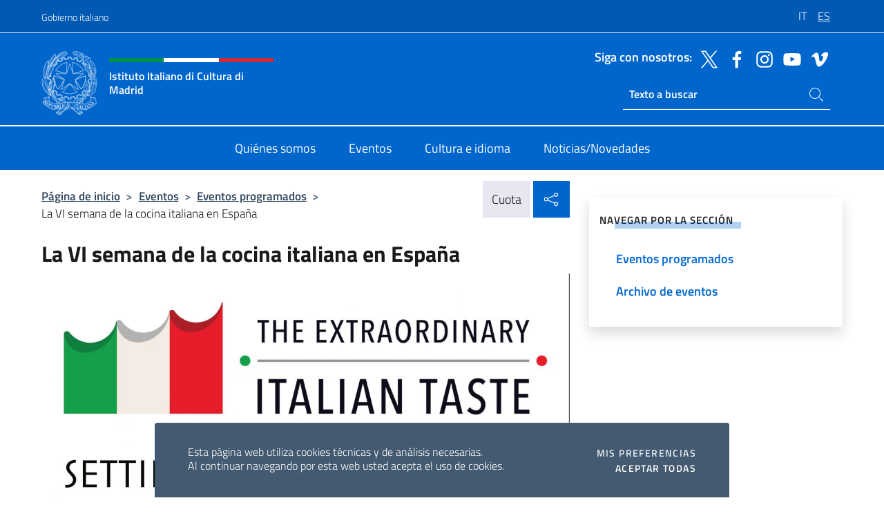

--- FILE ---
content_type: text/html; charset=UTF-8
request_url: https://iicmadrid.esteri.it/es/gli_eventi/calendario/la-vi-settimana-della-cucina-italiana-2/
body_size: 14558
content:
<!DOCTYPE html>
<html lang="es-ES">
<head>
	<meta charset="UTF-8">
	<meta name="viewport" content="width=device-width, initial-scale=1, shrink-to-fit=no">
	<meta name="author" content="Ministero degli Affari Esteri e della Cooperazione Internazionale">
	<link rel="profile" href="https://gmpg.org/xfn/11">

	<title>La VI semana de la cocina italiana en España &#8211; Istituto Italiano di Cultura di Madrid</title>
<meta name='robots' content='max-image-preview:large' />
	<style>img:is([sizes="auto" i], [sizes^="auto," i]) { contain-intrinsic-size: 3000px 1500px }</style>
	<link rel="alternate" hreflang="it" href="https://iicmadrid.esteri.it/it/gli_eventi/calendario/la-vi-settimana-della-cucina-italiana/" />
<link rel="alternate" hreflang="es" href="https://iicmadrid.esteri.it/es/gli_eventi/calendario/la-vi-settimana-della-cucina-italiana-2/" />
<link rel="alternate" hreflang="x-default" href="https://iicmadrid.esteri.it/it/gli_eventi/calendario/la-vi-settimana-della-cucina-italiana/" />
<link rel="alternate" type="application/rss+xml" title="Istituto Italiano di Cultura di Madrid &raquo; Feed" href="https://iicmadrid.esteri.it/es/feed/" />
<link rel="alternate" type="application/rss+xml" title="Istituto Italiano di Cultura di Madrid &raquo; Feed de los comentarios" href="https://iicmadrid.esteri.it/es/comments/feed/" />
<link rel='stylesheet' id='iwy-booking-event-css' href='https://iicmadrid.esteri.it/wp-content/plugins/iwy-booking-events/public/css/iwy-booking-event-public.min.css?ver=1.7.0' media='all' />
<link rel='stylesheet' id='iwy-search-autocomplete-css' href='https://iicmadrid.esteri.it/wp-content/plugins/iwy-search-autocomplete/public/css/iwy-search-autocomplete-public.min.css?ver=1.0.0' media='all' />
<link rel='stylesheet' id='bootstrap-italia-css-css' href='https://iicmadrid.esteri.it/wp-content/themes/sedi/assets/css/bootstrap-italia.min.css?ver=2.5.0' media='all' />
<link rel='stylesheet' id='custom-style-css' href='https://iicmadrid.esteri.it/wp-content/themes/sedi/assets/css/custom.min.css?ver=2.5.0' media='all' />
<script id="wpml-cookie-js-extra">
var wpml_cookies = {"wp-wpml_current_language":{"value":"es","expires":1,"path":"\/"}};
var wpml_cookies = {"wp-wpml_current_language":{"value":"es","expires":1,"path":"\/"}};
</script>
<script defer src="https://iicmadrid.esteri.it/wp-content/plugins/sitepress-multilingual-cms/res/js/cookies/language-cookie.js?ver=486900" id="wpml-cookie-js" defer data-wp-strategy="defer"></script>
<script defer src="https://iicmadrid.esteri.it/wp-includes/js/jquery/jquery.min.js?ver=3.7.1" id="jquery-core-js"></script>
<link rel="https://api.w.org/" href="https://iicmadrid.esteri.it/es/wp-json/" /><link rel="EditURI" type="application/rsd+xml" title="RSD" href="https://iicmadrid.esteri.it/xmlrpc.php?rsd" />

<link rel="canonical" href="https://iicmadrid.esteri.it/es/gli_eventi/calendario/la-vi-settimana-della-cucina-italiana-2/" />
<link rel='shortlink' href='https://iicmadrid.esteri.it/es/?p=1946' />
<link rel="alternate" title="oEmbed (JSON)" type="application/json+oembed" href="https://iicmadrid.esteri.it/es/wp-json/oembed/1.0/embed?url=https%3A%2F%2Fiicmadrid.esteri.it%2Fes%2Fgli_eventi%2Fcalendario%2Fla-vi-settimana-della-cucina-italiana-2%2F" />
<link rel="alternate" title="oEmbed (XML)" type="text/xml+oembed" href="https://iicmadrid.esteri.it/es/wp-json/oembed/1.0/embed?url=https%3A%2F%2Fiicmadrid.esteri.it%2Fes%2Fgli_eventi%2Fcalendario%2Fla-vi-settimana-della-cucina-italiana-2%2F&#038;format=xml" />
<meta name="generator" content="WPML ver:4.8.6 stt:27,2;" />
        <!-- Matomo -->
<script type="text/javascript">
  var _paq = window._paq = window._paq || [];
  /* tracker methods like "setCustomDimension" should be called before "trackPageView" */
  _paq.push(['trackPageView']);
  _paq.push(['enableLinkTracking']);
  (function() {
    var u="https://ingestion.webanalytics.italia.it/";
    _paq.push(['setTrackerUrl', u+'matomo.php']);
    _paq.push(['setSiteId', '40395']);
    var d=document, g=d.createElement('script'), s=d.getElementsByTagName('script')[0];
    g.type='text/javascript'; g.async=true; g.src=u+'matomo.js'; s.parentNode.insertBefore(g,s);
  })();
</script>
<!-- End Matomo Code -->

	<meta property="og:title" content="La VI semana de la cocina italiana en España"><meta property="og:type" content="article"><meta property="og:url" content="https://iicmadrid.esteri.it/es/gli_eventi/calendario/la-vi-settimana-della-cucina-italiana-2/"><meta property="og:image" content="https://iicmadrid.esteri.it/wp-content/uploads/2021/11/ita-banner_big_2021.jpg"><meta property="og:description" content="Formación, promoción, degustaciones, protección, tecnología, debates: estos son los ingredientes de la VI Semana de la Cocina Italiana en España, prevista del 22 al 28 de noviembre, y del variado menú de iniciativas que involucrarán a todos los actores del Sistema Italiano. (Embajada, Consulado General en Barcelona, Institutos Italianos de Cultura, Oficina del ICE, Oficina [&hellip;]"><link rel="icon" href="https://iicmadrid.esteri.it/wp-content/uploads/2022/07/cropped-cropped-ministero_affari_esteri_logo.png" sizes="32x32" />
<link rel="icon" href="https://iicmadrid.esteri.it/wp-content/uploads/2022/07/cropped-cropped-ministero_affari_esteri_logo.png" sizes="192x192" />
<link rel="apple-touch-icon" href="https://iicmadrid.esteri.it/wp-content/uploads/2022/07/cropped-cropped-ministero_affari_esteri_logo.png" />
<meta name="msapplication-TileImage" content="https://iicmadrid.esteri.it/wp-content/uploads/2022/07/cropped-cropped-ministero_affari_esteri_logo.png" />
</head>

<body class="wp-singular eventi-template-default single single-eventi postid-1946 wp-custom-logo wp-theme-sedi">

 <!-- Cookiebar -->
 <div class="cookiebar">
    <p>Esta página web utiliza cookies técnicas y de análisis necesarias. <br>Al continuar navegando por esta web usted acepta el uso de cookies.</p>
    <div class="cookiebar-buttons">
        <button id="pref-modal" class="cookiebar-btn" data-bs-toggle="modal" data-bs-target="#modalcookie">Mis preferencias<span class="visually-hidden"> cookies</span></button>
        <button data-bs-accept="cookiebar" class="cookiebar-btn cookiebar-confirm">Aceptar todas<span class="visually-hidden">  i cookies</span></button>
    </div>
</div>

<div id="page" class="site">
	<!-- Skiplinks -->
	<div class="skiplinks">
    	<a class="visually-hidden visually-hidden-focusable" href="#primary">Saltar al contenido</a>
  	</div>
	
	<!-- Header del sito -->
	<header id="masthead" class="site-header it-header-wrapper it-header-sticky" data-bs-toggle="sticky" data-bs-position-type="fixed" data-bs-sticky-class-name="is-sticky" data-bs-target="#header-nav-wrapper">

	    <!-- Top bar del sito -->
		<div class="it-header-slim-wrapper thead-dark">
          <div class="container">
            <div class="row">
              <div class="col-12">
                <div class="it-header-slim-wrapper-content ps-0">
                  <a class="d-lg-block navbar-brand" href="https://www.governo.it/">Gobierno italiano</a>
                  <div class="it-header-slim-right-zone"> 
                        <div class="row">
                          <div class="col-12">
                            <div class="link-list-wrapper">
                              <ul id="top-menu" class="link-list lang-menu list-inline"><li id="menu-item-wpml-ls-15-it" class="menu-item wpml-ls-slot-15 wpml-ls-item wpml-ls-item-it wpml-ls-menu-item wpml-ls-first-item menu-item-type-wpml_ls_menu_item menu-item-object-wpml_ls_menu_item menu-item-wpml-ls-15-it"><a href="https://iicmadrid.esteri.it/it/gli_eventi/calendario/la-vi-settimana-della-cucina-italiana/" title="Cambiar a IT" aria-label="Cambiar a IT" role="menuitem"><span class="text-white"><span class="wpml-ls-display">IT</span></span></a></li>
<li id="menu-item-wpml-ls-15-es" class="menu-item wpml-ls-slot-15 wpml-ls-item wpml-ls-item-es wpml-ls-current-language wpml-ls-menu-item wpml-ls-last-item menu-item-type-wpml_ls_menu_item menu-item-object-wpml_ls_menu_item menu-item-wpml-ls-15-es"><a href="https://iicmadrid.esteri.it/es/gli_eventi/calendario/la-vi-settimana-della-cucina-italiana-2/" role="menuitem"><span class="text-white"><span class="wpml-ls-display">ES</span></span></a></li>
</ul>                              <!-- <ul class="link-list list-inline lang-menu">
                                <li class="list-inline-item">
                                  <a class="list-item text-white active" href="#"><span class="text-white">ITA</span></a>
                                </li>
                                <li class="list-inline-item">
                                  <a class="list-item text-white" href="#"><span class="text-white">ENG</span></a>
                                </li>
                                <li class="list-inline-item">
                                  <a class="list-item text-white" href="#"><span class="text-white">ARA</span></a>
                                </li>
                              </ul> -->
                            </div>
                          </div>
                        </div>        
                  </div>
                </div>
              </div>
            </div>
          </div>
        </div>
	
	<!-- Contenitore logo, cerca, social e menù -->
	<section class="it-nav-wrapper">
  <h2 class="visually-hidden">Encabezado del sitio web, redes sociales y menú</h2>
		<div class="site-branding it-header-center-wrapper">
		
		<!-- Bandiera italiana o riga total white -->
		<div class="flag_container clearfix">
            <div class="white clearfix"></div>
            <div class="white clearfix"></div>
            <div class="white clearfix"></div>
        </div>

		<!-- Container elemnti -->
		<div class="container">
              <div class="row">
                <div class="col-12">
                  <div class="it-header-center-content-wrapper ps-0">
                    <div class="it-brand-wrapper">
					<a href="https://iicmadrid.esteri.it/es/" rel="home">
              <picture>
                <source type="image/webp" srcset="https://iicmadrid.esteri.it/wp-content/themes/sedi/assets/img/logo-mae-2x.webp 2x, https://iicmadrid.esteri.it/wp-content/themes/sedi/assets/img/logo-mae.webp 1x">
                <source type="image/png" srcset="https://iicmadrid.esteri.it/wp-content/themes/sedi/assets/img/logo-mae.png">
                <img class="logo-img" width="82" height="94" src="https://iicmadrid.esteri.it/wp-content/themes/sedi/assets/img/logo-mae.png" alt="Logo Istituto Italiano di Cultura di Madrid">
              </picture>
                <div class="it-brand-text ps-3 w-75">
                  <div class="flag_container clearfix logo-flag">
                    <div class="green clearfix"></div>
                    <div class="white clearfix"></div>
                    <div class="red clearfix"></div>
                  </div>
                                        <p class="no_toc title-site">Istituto Italiano di Cultura di Madrid</p>
                                        <p class="site-description visually-hidden">Sito ufficiale dell&#039;Istituto Italiano di cultura di Madrid</p>
                                            </div>
                      </a>
                    </div>
                    <div class="it-right-zone flex-column header-right-column">
                                            <section class="it-socials d-none d-md-flex hidden-md">
                        <p class="h6 title-social">Siga con nosotros:</p>
                        <ul>
                                                    <li>
                            <a aria-label="Ir al canal twitter" href="https://twitter.com/iicmadrid" target="_blank" rel="noopener">
                            <img class="ico-head" src="https://iicmadrid.esteri.it/wp-content/themes/sedi/assets/img/social-header/twitter-ico.svg" alt="Ir al canal twitter"/></a>
                          </li>
                                                    <li>
                            <a aria-label="Ir al canal facebook" href="https://www.facebook.com/IstitutoItalianoDiCulturaDiMadrid" target="_blank" rel="noopener">
                            <img class="ico-head" src="https://iicmadrid.esteri.it/wp-content/themes/sedi/assets/img/social-header/facebook-ico.svg" alt="Ir al canal facebook"/></a>
                          </li>
                                                    <li>
                            <a aria-label="Ir al canal instagram" href="https://www.instagram.com/iicmadrid/" target="_blank" rel="noopener">
                            <img class="ico-head" src="https://iicmadrid.esteri.it/wp-content/themes/sedi/assets/img/social-header/instagram-ico.svg" alt="Ir al canal instagram"/></a>
                          </li>
                                                    <li>
                            <a aria-label="Ir al canal youtube" href="https://www.youtube.com/channel/UCH_ycIlXYRNNVK4szpG6KxQ" target="_blank" rel="noopener">
                            <img class="ico-head" src="https://iicmadrid.esteri.it/wp-content/themes/sedi/assets/img/social-header/youtube-ico.svg" alt="Ir al canal youtube"/></a>
                          </li>
                                                    <li>
                            <a aria-label="Ir al canal vimeo" href="https://vimeo.com/user124315413" target="_blank" rel="noopener">
                            <img class="ico-head" src="https://iicmadrid.esteri.it/wp-content/themes/sedi/assets/img/social-header/vimeo-ico.svg" alt="Ir al canal vimeo"/></a>
                          </li>
                                                  </ul>
                      </section>
                                            <section role="search" class="mt-auto it-search-wrapper">
		<h2 class="visually-hidden">Ricerca sito live</h2>
			<div class="form-group search-head" id="box-live-search">
				<label for="search-live" class="visually-hidden">Buscar en el sitio</label>
				<input id="search-live" type="search" class="autocomplete text-white" placeholder="Texto a buscar" name="autocomplete">
				<span class="autocomplete-icon" aria-hidden="true">
					<svg class="icon icon-sm icon-white"><use xlink:href="https://iicmadrid.esteri.it/wp-content/themes/sedi/assets/svg/sprites.svg#it-search"></use></svg>
				</span>
				
				<ul class="autocomplete-search search-overlay" id="wrapper-lis-search">
				
					<li><a id="default-text" href="#">
						<span class="autocomplete-search-text">
							digita...</span>
						</a>
					</li>
					
				</ul>
			</div>        
			</section>                     
                    </div>
                  </div>
                </div>
              </div>
            </div>
		</div><!-- .site-branding -->
	
	<!-- Contenitore della navigazione -->
	<div id="header-nav-wrapper" class="it-header-navbar-wrapper">
		<div class="container">
			<div class="row">
				<div class="col-12">
					<nav id="site-navigation" class="main-navigation navbar navbar-expand-lg theme-dark-mobile">
					  <button class="custom-navbar-toggler" type="button" aria-controls="navbarNavQ" aria-expanded="false" aria-label="Mostra/Nascondi la navigazione" data-bs-toggle="navbarcollapsible" data-bs-target="#navbarNavQ">
                  <svg class="icon icon-light icon-sm"><use xlink:href="https://iicmadrid.esteri.it/wp-content/themes/sedi/assets/svg/sprites.svg#it-burger"></use></svg>
            </button>
						<div class="navbar-collapsable" id="navbarNavQ">
							<div class="overlay"></div>
							<div class="close-div bg-transparent">
								<button class="btn close-menu" type="button">
								<svg class="icon icon-lg icon-white">
                  <use xlink:href="https://iicmadrid.esteri.it/wp-content/themes/sedi/assets/svg/sprites.svg#it-close"></use>
                </svg>
								<span class="visually-hidden">Cerca</span>
								</button>
							</div>
							<div class="menu-wrapper">
								<div class="logo-menu-mobile border-bottom p-4">
                  <div class="col-sm-8 pb-2">   
                  <span class="text-white h4">Menu</span>
                          </div>
								</div>
								<ul id="primary-menu" class="navbar-nav mx-auto"><li id="nav-menu-item-28" class="nav-item dropdown megamenu  menu-item-even menu-item-depth-0 menu-item menu-item-type-post_type menu-item-object-page"><a href="https://iicmadrid.esteri.it/es/chi-siamo/" class="nav-link main-menu-link list-item"><span>Quiénes somos</span></a><li id="nav-menu-item-27" class="nav-item dropdown megamenu  menu-item-even menu-item-depth-0 menu-item menu-item-type-post_type menu-item-object-page"><a href="https://iicmadrid.esteri.it/es/gli_eventi/" class="nav-link main-menu-link list-item"><span>Eventos</span></a><li id="nav-menu-item-26" class="nav-item dropdown megamenu  menu-item-even menu-item-depth-0 menu-item menu-item-type-post_type menu-item-object-page"><a href="https://iicmadrid.esteri.it/es/lingua-e-cultura/" class="nav-link main-menu-link list-item"><span>Cultura e idioma</span></a><li id="nav-menu-item-25" class="nav-item dropdown megamenu  menu-item-even menu-item-depth-0 menu-item menu-item-type-post_type menu-item-object-page"><a href="https://iicmadrid.esteri.it/es/news/" class="nav-link main-menu-link list-item"><span>Noticias/Novedades</span></a></ul>                  <!-- Form ricerca mobile -->
								<div class="form-group mobile-search mt-2 p-2">
									<form role="search" method="get" action="https://iicmadrid.esteri.it/es/">
										<input id="ricerca-mobile" name="s" type="search" placeholder="Buscar en el sitio">
											
											<button type="submit" class="autocomplete-icon icon-search-submit-mobile" aria-hidden="true">
												<svg class="icon icon-sm icon-primary"><use xlink:href="https://iicmadrid.esteri.it/wp-content/themes/sedi/assets/svg/sprites.svg#it-search"></use></svg>
                        <span class="d-none">Buscar en el sitio</span>
											</button>
										<label for="ricerca-mobile" class="visually-hidden">Buscar en el sitio</label>
									</form>
								</div>
							</div><!-- .menu-wrapper -->
						</div><!-- .navbar-collapsable -->
					</nav><!-- #site-navigation -->
				</div>
			</div>
		</div>
	</div><!-- .it-header-navbar-wrapper -->
 </section>
</header><!-- #masthead -->
	<main id="primary" class="site-main container mt-3">
			<div class="row">
				<div class="col-lg-8">
					<!-- Breadcrumbs e social sharing -->
					<div class="row">
						<div class="col-lg-8">
							<nav class="breadcrumb-container" aria-label="breadcrumb"><ol class="breadcrumb"><li class="breadcrumb-item"><a href="https://iicmadrid.esteri.it/es/">Página de inicio</a><span class="separator">&gt;</span></li><li class="breadcrumb-item"><li class="breadcrumb-item">
                            <a href="https://iicmadrid.esteri.it/es/gli_eventi/">Eventos</a></li><li class="breadcrumb-item"><span class="separator">&gt;</span></li><li class="breadcrumb-item">
                            <a href="https://iicmadrid.esteri.it/es/gli_eventi/calendario/">Eventos programados</a></li><li class="breadcrumb-item"><span class="separator">&gt;</span></li><li class="breadcrumb-item active" aria-current="page">La VI semana de la cocina italiana en España</li></ol></nav>						</div>
						<div class="col-lg-4">
							
    <!-- Share button -->
    <div class="share_buttons reveal-content clearfix">
        <div class="share_buttons_container float-start clearfix pe-2">
            <a href="https://www.facebook.com/sharer/sharer.php?u=https://iicmadrid.esteri.it/es/la-vi-settimana-della-cucina-italiana-2/" title="Compartir en Facebook">
                <svg class="icon icon-lg icon-padded bg-primary icon-white">
                    <use xlink:href="https://iicmadrid.esteri.it/wp-content/themes/sedi/assets/svg/sprites.svg#it-facebook"></use>
                </svg>
                <span class="visually-hidden">Compartir en Facebook</span>
            </a>
            <a href="https://twitter.com/intent/tweet?url=https://iicmadrid.esteri.it/es/la-vi-settimana-della-cucina-italiana-2/" title="Compartir en Twitter">
                <svg class="icon icon-lg icon-padded bg-primary icon-white">
                    <use xlink:href="https://iicmadrid.esteri.it/wp-content/themes/sedi/assets/svg/sprites.svg#it-twitter"></use>
                </svg>
                <span class="visually-hidden">Compartir en Twitter</span>
            </a>
            <a href="https://api.whatsapp.com/send?text=https://iicmadrid.esteri.it/es/la-vi-settimana-della-cucina-italiana-2/" data-action="share/whatsapp/share" title="Compartir en Whatsapp">
                <svg class="icon icon-lg icon-padded bg-primary icon-white">
                    <use xlink:href="https://iicmadrid.esteri.it/wp-content/themes/sedi/assets/svg/sprites.svg#it-whatsapp"></use>
                </svg>
                <span class="visually-hidden">Compartir en Whatsapp</span>
            </a>
        </div>
        <!-- /share_buttons_container -->
        <span class="bg-light share-span">Cuota</span>
            <a href="#" onclick="return false" title="Compartir en Redes Sociales" class="share_buttons_trigger reveal-trigger">
                <svg class="icon icon-lg icon-padded bg-primary icon-white align-middle">
                  <use xlink:href="https://iicmadrid.esteri.it/wp-content/themes/sedi/assets/svg/sprites.svg#it-share"></use>
                </svg>
                <span class="visually-hidden">Compartir en Redes Sociales</span>
            </a>
    </div>						</div>
					</div>
		
<article id="post-1946" class="post-1946 eventi type-eventi status-publish has-post-thumbnail hentry">
	
	<header class="entry-header">
		<h1 class="entry-title h3">La VI semana de la cocina italiana en España</h1>	</header><!-- .entry-header -->

		    <figure>
            <img width="1139" height="805" src="https://iicmadrid.esteri.it/wp-content/uploads/2021/11/ita-banner_big_2021.jpg" srcset="https://iicmadrid.esteri.it/wp-content/uploads/2021/11/ita-banner_big_2021.jpg 1139w, https://iicmadrid.esteri.it/wp-content/uploads/2021/11/ita-banner_big_2021-300x212.jpg 300w, https://iicmadrid.esteri.it/wp-content/uploads/2021/11/ita-banner_big_2021-1024x724.jpg 1024w, https://iicmadrid.esteri.it/wp-content/uploads/2021/11/ita-banner_big_2021-768x543.jpg 768w" sizes="(max-width: 1139px) 100vw, 1139px" class="img-fluid" alt="ita-banner_big_2021"/>
                <figcaption class="figure-caption visually-hidden"></figcaption>
        </figure>

		
		<div class="entry-meta">
					<ul class="list-inline">
			 
            <li class="list-inline-item">
				<svg class="icon icon-primary icon-sm">
					<use xlink:href="https://iicmadrid.esteri.it/wp-content/themes/sedi/assets/svg/sprites.svg#it-calendar"></use>
				</svg>
				<small><b>Fecha del evento:</b> Desde el noviembre 22 2021, 01:00 Hacia noviembre 28 2021, 01:00 (Hora local)</small>
			</li>
									 
            <li class="list-inline-item">
				<svg class="icon icon-primary icon-sm">
					<use xlink:href="https://iicmadrid.esteri.it/wp-content/themes/sedi/assets/svg/sprites.svg#it-info-circle "></use>
				</svg>
				<small><b>Por una cuota:</b> No</small>
			</li>
			        </ul>
				</div><!-- .entry-meta -->

	<div class="entry-content">
		<p style="text-align: justify;">Formación, promoción, degustaciones, protección, tecnología, debates: estos son los ingredientes de la VI Semana de la Cocina Italiana en España, prevista del 22 al 28 de noviembre, y del variado menú de iniciativas que involucrarán a todos los actores del Sistema Italiano. (<strong>Embajada, Consulado General en Barcelona, Institutos Italianos de Cultura, Oficina del ICE, Oficina del ENIT, Cámara de Comercio e Industria para España, Consulados Honorarios, Escuelas</strong>). Todo bajo la coordinación de la <strong>Embajada de Italia en Madrid</strong>, cuyo embajador, <strong>Riccardo Guariglia</strong>, considera que: “Esta semana de la Cocina es una oportunidad extraordinaria para proponer de forma sinérgica lo mejor de nuestras tradiciones culinarias, que se traducen en la plena apreciación de la dieta mediterránea, de la que Italia y España son entre los países de referencia.”</p>
<ul>
<li style="text-align: justify;"><strong>“Tutti i Piatti dei Presidenti” en el IIC di Madrid</strong></li>
</ul>
<p style="text-align: justify;">A pocos días de concluirse la histórica visita de Estado a España del <strong>Presidente de la República Italian</strong>a <strong>Sergio Mattarella</strong>, el <strong>martes 23 (19:00)</strong> la periodista <strong>Lorenza Scalisi</strong> presentará en el <strong>IIC Madrid</strong> el libro «Tutti i piatti dei Presidenti» (<em>Todos los platos de los presidentes</em>), descubriendo los secretos culinarios del Quirinal: un maravilloso viaje ilustrado, con fotografías de Chiara Cadeddu, que comentará para la ocasión junto con el <strong>Embajador Guariglia</strong>, ya Jefe de Ceremonial de la República Italiana. El evento, al que se puede asistir por invitación y seguir en <em>streaming</em> en los canales de <a href="https://www.facebook.com/IstitutoItalianoDiCulturaDiMadrid"><strong>Facebook</strong></a> <strong>(español)</strong> y <strong><a href="https://www.youtube.com/channel/UCH_ycIlXYRNNVK4szpG6KxQ">YouTube</a> (italiano)</strong> del <strong>IIC Madrid</strong>, será moderado por la directora <strong>Marialuisa Pappalardo</strong>. A continuación, se ofrecerá una degustación basada en el menú preparado el 12 de mayo de 2005 con motivo del almuerzo en honor del Rey de España y el Presidente de la República Portuguesa en Italia para una Cumbre COTEC ofrecido por el entonces Jefe de Estado Carlo Azeglio Ciampi. (Cabe mencionar que la semana pasada se celebró la última cumbre en Málaga).</p>
<ul>
<li style="text-align: justify;"><strong>La llegada de los <em>Ambasciatori del Gusto</em> Nino Mosca e Gioacchino Sensale y la colaboración con IES Hotel Escuela de Madrid</strong></li>
</ul>
<p style="text-align: justify;">A partir del lunes, los chefs Nino Mosca y Gioacchino Sensale, miembros de la Associazione Ambasciatori del Gusto, también estarán en la capital española, trabajando en el IES Hotel Escuela organizando una clase magistral para unos 80 alumnos, a los que luego se les pedirá que colaboren en la organización de un desayuno de gala el miércoles 24 en la misma escuela. La iniciativa responde plenamente a la filosofía de &#8216;<strong>ITmakES</strong>&#8216; (Italy and Spain making together) en su declinación &#8216;food &amp; wine&#8217;.</p>
<ul>
<li style="text-align: justify;"><strong>Entrega del Premio Gran Cinve</strong></li>
</ul>
<p style="text-align: justify;">En la misma ocasión, la asociación española CINVE, especializada en la organización de concursos internacionales de vinos, licores, vermuts y vinagres, otorgará el máximo galardón (el Gran Cinve) a un aceite de oliva virgen extra italiano. Es precisamente con Italia con la que CINVE pretende establecer una relación de trabajo más estrecha.</p>
<ul>
<li style="text-align: justify;"><strong>El lanzamiento del concurso “ITmakES food&amp;wine”</strong></li>
</ul>
<p style="text-align: justify;">La Embajada también pretende seguir tendiendo puentes entre España e Italia, especialmente entr  jóvenes españoles y centros de excelencia italianos, siguiendo la estela de la fructífera colaboración con la escuela internacional de cocina italiana Alma, con sede en Colorno, a través del lanzamiento de un nuevo concurso.</p>
<ul>
<li style="text-align: justify;"><strong>La masterclass de ENIT en colaboración con CCIS</strong></li>
</ul>
<p style="text-align: justify;">El martes 23 se celebrará otra masterclass en la <strong>Cámara de Comercio e Industria de Madrid</strong>, en colaboración con la Oficina <strong>ENIT</strong>: en esta ocasión, el chef Marco Bozzolini elaborará un <em>risotto con gorgonzola, </em>peras al vino tinto y polvo de<em> guanciale. </em>Acompañará la masterclass el periodista y crítico gastronómico Alberto Luchini, que ilustrará el vínculo que une los productos auténticos y los territorios de origen. El evento se desarrolla en modalidad mixta, presencial y online, y se dirige a dos tipologías de público: periodistas y blogueros a partir de las 17.30 horas; a continuación los operadores turísticos. A los participantes invitados (tanto presencial como online) se entregará un pack con productos italianos utilizados para elaborar la receta, además del material de promoción turística.</p>
<ul>
<li><strong>La degustación en el Bar Thonet, antiguo “Bar Torino” de Barcellona</strong></li>
</ul>
<p style="text-align: justify;">Asimismo, el miércoles 24 de noviembre, el Bar Thonet de Barcelona (el antiguo «Bar Torino» fundado en 1902, que pasó a ser conocido popularmente como «El Petit Torino» o «El Primer Torino») acogerá una degustación de Vermut, Negroni y Americano con tapas italianas, organizada por el Consulado General en colaboración con el Grupo Campari.</p>
<ul>
<li style="text-align: justify;"> <strong>Las iniciativas con las escuelas italianas</strong></li>
</ul>
<p style="text-align: justify;">El 22 y 23 de noviembre, el chef Marco Bozzolini dará unas mini-masterclases en la «Eat School” de la CCIS a los niños de la <em>Scuola paritaria dell’infanzia di Madrid</em> para promocionar los valores de una correcta y sana alimentación.</p>
<p style="text-align: justify;">El 25 de noviembre, el día siguiente a la comida de gala, los chefs Nino Mosca y e Gioacchino Sensale intervendrán en el Aula Magna de la Scuola statale di Madrid con reflexiones sobre cultura, identidad, cocina y alimentación sana.  Sensale hablará de la relación entre biodiversidad y gastronomía italiana; Mosca sobre la importancia de la comida para cuidar de nuestro cuerpo y nuestras relaciones cotidianas.</p>
<ul>
<li><strong>El webinar en colaboración con EUIPO</strong></li>
</ul>
<p style="text-align: justify;">El jueves 25 de noviembre a las 17:00 horas, el <strong>Consulado General en Barcelona</strong>, en colaboración con la Embajada, el Consulado Honorario en Alicante y la EUIPO (Oficina de Propiedad Intelectual de la Unión Europea), organizará un webinar titulado «La protección de las indicaciones geográficas y de producto entre Italia y España», con el objetivo de profundizar en un tema de fundamental importancia para el sector agroalimentario de ambos países.</p>
<p style="text-align: justify;">Para inscribirse en el evento:</p>
<p style="text-align: justify;"><a href="https://us02web.zoom.us/webinar/register/WN_DKMmsl6sRISzLxDR-h9NDg">https://us02web.zoom.us/webinar/register/WN_DKMmsl6sRISzLxDR-h9NDg</a></p>
<p style="text-align: justify;"><a>   </a></p>
<ul>
<li style="text-align: justify;"><strong>Las iniciativas con restaurantes de cocina italiana en España por parte de ICE y de las dos Camere di Commercio</strong></li>
</ul>
<p style="text-align: justify;"> En muchas iniciativas participarán los numerosos restaurantes de cocina italiana de toda España.</p>
<p style="text-align: justify;">La Oficina de la <strong>Comisión de Comercio de Italia (ICE)</strong> pone en marcha una amplia y capilar acción de promoción de la excelencia gastronómica italiana, del 22 de noviembre al 23 de diciembre, a través de 17 restaurantes pertenecientes a la red de la Asociación Española de la Federación de Cocineros Italianos (FIC): a partir del 22 de noviembre, un plato especial dedicado a la tradición gastronómica italiana irá acompañado de un código QR, a través del cual se podrá acceder a una descripción de los productos, el territorio y el proyecto.</p>
<p style="text-align: justify;">También podrá ver las instrucciones para adquirir el «Kit Italian Good Pack» con los ingredientes necesarios para preparar el plato en casa. El kit también contiene otro código QR que enlaza con una receta en vídeo para su perfecta ejecución. Participan en la iniciativa 10 restaurantes de Madrid, 3 de Valencia, 1 de Granada, 1 de La Coruña, 1 de Pontevedra y 1 de Valladolid. Para más información, consulte la página de inicio de la iniciativa: <a href="https://italiaalamesa.es">https://italiaalamesa.es</a></p>
<p style="text-align: justify;">La <strong>Cámara de Comercio e Industria de Italia en Madrid</strong>, con la financiación del Ayuntamiento de Madrid, también ha puesto en marcha el proyecto «Sabor a Italia» con el objetivo de dar visibilidad a los establecimientos que hacen de la auténtica cocina italiana su punto fuerte (actualmente hay 26 restaurantes participantes). La página de referencia es: <a href="https://www.saboraitalia.es/">https://www.saboraitalia.es/</a></p>
<p style="text-align: justify;">La <strong>Cámara de</strong> <strong>Comercio Italiana en Barcelona</strong> organizará otra ruta gastronómica, del 22 de noviembre al 5 de diciembre, en la que participarán 21 restaurantes de la zona de Barcelona y uno de Girona, que propondrán un plato típico de la región con pasta artesanal de las Marcas (pasta al huevo, línea ecológica y granos antiguos). La región de Las Marcas, como se explica en el comunicado de prensa de la Cámara, es de hecho una zona cuyo clima favorece la producción de trigo de calidad. Para más información, consulte la página: <a>https://www.cameraitalianabarcelona.com/2021/11/vi-semana-de-la-cocina-italiana-en-el-mundo/</a></p>
<ul>
<li style="text-align: justify;"><strong>La promoción del <em>gorgonzola</em> por la oficina de ICE Madrid</strong></li>
</ul>
<p style="text-align: justify;">En noviembre culmina otra iniciativa de promoción en España financiada por la oficina del<strong> ICE en Madrid</strong> para el queso <em>Gorgonzola</em>, durante la cual se han presentado y se presentarán hasta final de mes a los consumidores españoles diversas recetas e información tanto del producto como de las zonas de producción, en colaboración con el portal Directo al Paladar. La <em>landing page</em> dedicada es:</p>
<p style="text-align: justify;"><a href="https://recetasgorgonzola.directoalpaladar.com">https://recetasgorgonzola.directoalpaladar.com</a></p>
<ul>
<li style="text-align: justify;"><strong>#Passioneitalia y mercado de la SIB</strong></li>
</ul>
<p style="text-align: justify;"><strong>Del viernes 26 al domingo 28</strong> de noviembre, la gran final de la Semana de la Cocina Italiana en España está asegurada en la capital española de la mano de la Cámara de Comercio e Industria para España y la <strong>Sociedad Italiana de Beneficencia (SIB)</strong>: la edición navideña de #Passioneitalia, un evento muy esperado y dirigido a los ciudadanos de Madrid, reunirá en el patio de la Scuola statale italiana di Madrid a los principales actores del sector que promueven la riqueza y variedad de la cocina italiana en España. El mercado será inaugurado por el <strong>Embajador Guariglia el sábado 27</strong>, tras la actuación del Coro de la Scuola statale di Madrid, que cantará el himno nacional.</p>
<p style="text-align: justify;"><strong>Más información y calendario completo:</strong></p>
<p style="text-align: justify;"><strong><a href="https://ambmadrid.esteri.it/ambasciata_madrid/es/ambasciata/news/dall_ambasciata/2021/11/la-vi-settimana-della-cucina-in.html">https://ambmadrid.esteri.it/ambasciata_madrid/es/ambasciata/news/dall_ambasciata/2021/11/la-vi-settimana-della-cucina-in.html</a></strong></p>
<p style="text-align: justify;">
	</div><!-- .entry-content -->

	<footer class="entry-footer">
			</footer><!-- .entry-footer -->
</article><!-- #post-1946 -->
			</div><!-- .col-lg-8 -->
			
<aside id="secondary" class="widget-area col-lg-4 ps-3 d-none d-lg-block d-xl-block affix-parent">
	<div class="sidebar-wrapper affix-top side-affix">
		<section id="iwy_widget_walker-3" class="widget widget_iwy_widget_walker">    <h4 class="h4 widget-title no-toc">Navegar por la sección</h4>        <div class="sidebar-linklist-wrapper side-scrool">
            <div class="link-list-wrapper">
              <ul class="link-list">
                                    <li data-order="0">
                      <a href="https://iicmadrid.esteri.it/es/gli_eventi/calendario/" class="list-item large medium right-icon " title="Eventos programados"><span>Eventos programados </span>
                                                </a>
                                            </li>   
                                    <li data-order="0">
                      <a href="https://iicmadrid.esteri.it/es/gli_eventi/archivio-eventi/" class="list-item large medium right-icon " title="Archivo de eventos"><span>Archivo de eventos </span>
                                                </a>
                                            </li>   
                              </ul>
            </div>
        </div>
        </section>	</div>
</aside><!-- #secondary -->
		   </div><!-- .row -->
	</main><!-- #main -->



		<!-- Bottom share nav -->
	<nav class="bottom-nav social-share">
      <ul>
        <li>
          <a href="https://www.facebook.com/sharer/sharer.php?u=https://iicmadrid.esteri.it/es/la-vi-settimana-della-cucina-italiana-2/" title="Compartir en Facebook">
            <svg class="icon icon-primary"><use xlink:href="https://iicmadrid.esteri.it/wp-content/themes/sedi/assets/svg/sprites.svg#it-facebook"></use></svg>
            <span class="bottom-nav-label text-primary">Facebook</span>
          </a>
        </li>
        <li>
          <a href="https://twitter.com/intent/tweet?url=https://iicmadrid.esteri.it/es/la-vi-settimana-della-cucina-italiana-2/" title="Compartir en Twitter">
            <svg class="icon icon-primary"><use xlink:href="https://iicmadrid.esteri.it/wp-content/themes/sedi/assets/svg/sprites.svg#it-twitter"></use></svg>
            <span class="bottom-nav-label text-primary">Twitter</span>
          </a>
        </li>
        <li>
          <a href="https://api.whatsapp.com/send?text=https://iicmadrid.esteri.it/es/la-vi-settimana-della-cucina-italiana-2/" title="Compartir en Whatsapp">
            <svg class="icon icon-primary"><use xlink:href="https://iicmadrid.esteri.it/wp-content/themes/sedi/assets/svg/sprites.svg#it-whatsapp"></use></svg>
            <span class="bottom-nav-label text-primary">Whatsapp</span>
          </a>
        </li>
      </ul>
    </nav>
		<footer id="footer" class="it-footer">
	<div class="it-footer-main">
          <div class="container">
			
		 <!-- Section footer logo e testo -->
		  <section>
              <div class="row clearfix">
                <div class="col-sm-12">
					<div class="row">
                  <div class="it-brand-wrapper col-sm-5 col-lg-4">
                    <a href="https://iicmadrid.esteri.it/es/">
					<picture>
						<source type="image/webp" srcset="https://iicmadrid.esteri.it/wp-content/themes/sedi/assets/img/logo-mae-2x.webp 2x, https://iicmadrid.esteri.it/wp-content/themes/sedi/assets/img/logo-mae.webp 1x">
						<source type="image/png" srcset="https://iicmadrid.esteri.it/wp-content/themes/sedi/assets/img/logo-mae.png">
						<img class="logo-img" width="82" height="94" src="https://iicmadrid.esteri.it/wp-content/themes/sedi/assets/img/logo-mae.png" alt="Logo Istituto Italiano di Cultura di Madrid">
					</picture>
                      <div class="it-brand-text ps-3 w-75">
					  	<div class="flag_container clearfix logo-flag">
                            <div class="green clearfix"></div>
                            <div class="white clearfix"></div>
                            <div class="red clearfix"></div>
                        </div>
                        <h2 class="no_toc footer-title">Istituto Italiano di Cultura di Madrid</h2>
                      </div>
                    </a>
                  </div>
				  				  <div class="col-sm-4 col-lg-3 logo-iic-container">
					<picture>
													<source type="image/webp" srcset="https://iicmadrid.esteri.it/wp-content/themes/sedi/assets/img/iic-logo-2x.webp 2x, https://iicmadrid.esteri.it/wp-content/themes/sedi/assets/img/iic-logo.webp 1x">
							<source type="image/png" srcset="https://iicmadrid.esteri.it/wp-content/themes/sedi/assets/img/iic-logo.png">
										  		<img loading="lazy" width="203" height="112" src="https://iicmadrid.esteri.it/wp-content/themes/sedi/assets/img/iic-logo.png" alt="Logo Istituto di Cultura"/>
					</picture>
				  </div>
				  				  </div>
                </div>
              </div>
			</section><!-- .section -->
				<!--Section widget  -->
				<section class="footer-widget">
				<h2 class="visually-hidden">Sezione footer</h2>
					<div class="row">
						<div class="col-lg-4 col-md-12 p-2">
							<section id="text-4" class="widget widget_text"><h3 class="h6 footer-title border-bottom">Contactos</h3>			<div class="textwidget"><p>Calle Mayor, 86</p>
<p>28013 Madrid</p>
<p>Tel:<a href="tel:0034915475205"> 0034. 91.547.52.05</a></p>
<p>E-mail: <a href="mailto:iicmadrid@esteri.it">iicmadrid@esteri.it</a></p>
<p><a title="Dirección y horarios" href="https://iicmadrid.esteri.it/es/chi-siamo/contatti/">Dirección y horarios</a></p>
</div>
		</section><section id="text-5" class="widget widget_text"><h3 class="h6 footer-title border-bottom">Suscríbase a nuestro boletín de noticias</h3>			<div class="textwidget">		<!-- Form iscrizione newsletter -->
			<form method="post" action="https://iicmadrid.esteri.it/es/gli_eventi/calendario/la-vi-settimana-della-cucina-italiana-2/">
                <div class="row">
                                        <div class="col-md-12">
                        <div class="form-group mb-2">
                            <label class="visually-hidden" for="email">Inserta tu correo electronico</label>
                            <input id="email" name="email" type="email" class="form-control" placeholder="Por favor, introduzca su dirección de correo electrónico" required>
                        </div><!-- /.form-group.mb-2 -->
                        <div class="col-md-12 mb-2">
                            <div id="newsletter-check" class="form-check form-check-group shadow-none">
                                <input class="text-white" id="informativa" aria-labelledby="informativa-help" name="informativa[GPDR]" value="1" type="checkbox" required>
                                <label id="informativa-label" for="informativa" class="text-white p-0 m-0">Aceptación del RGPD</label>
                                <small id="informativa-help" class="form-text text-white p-0 m-0">Autorizo ​​el procesamiento de mis datos personales de conformidad con el RGPD y el Decreto Legislativo 30 de junio de 2003, n.196 <a href="https://www.esteri.it/it/privacy-e-cookie/" title="Ir a la página Política de privacidad" target="_blank" rel="noopener">Privacy</a> <a href="https://www.esteri.it/it/note-legali/" title="Ir a la página de Avisos Legales" target="_blank" rel="noopener">Avisos legales</a></small>
                                <div class="invalid-feedback">Presa visione obbligatoria</div>
                            </div><!-- /#newsletter-check -->
                            <div id="accettazione-check" class="form-check form-check-group shadow-none">
                                <input class="text-white" id="accettazione" aria-labelledby="accettazione-help" type="checkbox" name="informativa[iscrizione]" value="1" required>
                                <label style="font-size: 0.9em; font-weight: normal" id="accettazione-label" for="accettazione" class="text-white p-0 m-0">Sí, quiero suscribirme al Boletín de noticias para recibir</label>
                                <small id="accettazione-help" class="form-text text-white p-0 m-0">actualizaciones sobre la actividad de esta oficina </small>
                                <div class="invalid-feedback">Presa visione obbligatoria</div>
                            </div><!-- /.#accettazione-check -->
                        </div><!-- /.col-md-12 -->
                        <div class="form-group d-grid mb-2 bg-dark p-0">
                            <input type="submit" class="btn btn-primary btn-block btn-xs rounded-0" value="Suscríbase ahora">
                            <input type="hidden" id="_wpnonce" name="_wpnonce" value="ed890d0296" /><input type="hidden" name="_wp_http_referer" value="/es/gli_eventi/calendario/la-vi-settimana-della-cucina-italiana-2/" />                        </div><!-- /.form-group.d-grid -->
                    </div><!-- /.col-md-12 -->
                     
                        <!-- <div class="col-md-12">
                            <div class="g-recaptcha" data-sitekey=""></div>
                        </div> --><!-- /.col-md-12 -->
                    </div><!-- /.row -->
			</form><!-- /form -->
		
		
</div>
		</section>						</div><!-- .col-lg-4 col-md-12 col-sm-6 p-2 -->
						<div class="col-lg-4 col-md-12 p-2">
							<section id="text-8" class="widget widget_text"><h3 class="h6 footer-title border-bottom">La Red Farnesina</h3>			<div class="textwidget"><p><a title="La Farnesina - el MAECI" href="http://www.esteri.it/en">La Farnesina &#8211; el MAECI</a></p>
<p><a title="La Red Diplomática" href="http://www.esteri.it/en/ministero/struttura/laretediplomatica/">La Red Diplomática</a></p>
<p><a title="Viaggiare sicuri" href="http://www.viaggiaresicuri.it/">Viaggiare sicuri</a></p>
<p><a title="Dove siamo nel mondo" href="https://www.dovesiamonelmondo.it/">Dove siamo nel mondo</a></p>
</div>
		</section><section id="text-9" class="widget widget_text"><h3 class="h6 footer-title border-bottom">Instituciones</h3>			<div class="textwidget"><p><a title="Gobierno Italiano" href="http://www.governo.it/"><img decoding="async" src="https://iicmadrid.esteri.it/wp-content/themes/sedi/assets/img/stellone.png" alt="Gobierno Italiano" /> Gobierno Italiano</a></p>
<p><a title="Europa.eu" href="http://europa.eu/"><img decoding="async" src="https://iicmadrid.esteri.it/wp-content/themes/sedi/assets/img/eu.png" alt="Europa.eu" /> Europa.eu</a></p>
</div>
		</section>						</div><!-- .col-lg-4 col-md-12 col-sm-6 p-2 -->
						<div class="col-lg-4 col-md-12 p-2">
							<section id="text-13" class="widget widget_text"><h3 class="h6 footer-title border-bottom">El Instituto</h3>			<div class="textwidget"><p><a title="Quiénes somos" href="https://iicmadrid.esteri.it/es/chi-siamo/">Quiénes somos</a></p>
<p><a title="Eventos" href="https://iicmadrid.esteri.it/es/gli_eventi/">Eventos</a></p>
<p><a title="Cultura e idioma" href="https://iicmadrid.esteri.it/es/lingua-e-cultura/">Cultura e idioma</a></p>
<p><a title="Comunicaciones" href="https://iicmadrid.esteri.it/es/news/">Comunicaciones</a></p>
</div>
		</section><section id="text-14" class="widget widget_text"><h3 class="h6 footer-title border-bottom">Transparencia</h3>			<div class="textwidget"><p><a title="Administración transparente - Instituto de Cultura" href="https://iicmadrid.esteri.it/es/amministrazione-trasparente/">Administración transparente &#8211; Instituto de Cultura</a></p>
<p><a title="Administración transparente - MAECI" href="http://www.esteri.it/en/ministero/trasparenza_comunicazioni_legali/">Administración transparente &#8211; MAECI</a></p>
</div>
		</section><section id="text-15" class="widget widget_text"><h3 class="h6 footer-title border-bottom">Preguntas frecuentes</h3>			<div class="textwidget"><p><a title="Faq - MAECI" href="http://www.esteri.it/en/sportello_info/domandefrequenti/">Faq &#8211; MAECI</a></p>
</div>
		</section>						</div><!-- .col-lg-4 col-md-12 col-sm-6 p-2 -->
					</div><!-- .row -->
				</section><!-- .section -->
			</div><!-- .container -->
		</div><!-- .it-footer-main -->

		<!-- Section bottom footer -->
		<section class="it-footer-small-prints clearfix">
				<div class="container">
					<div class="row">
						<div class="col-lg-7">
							<h3 class="visually-hidden text-white">Enlaces útiles</h3>
							<div class="navbar-nav mx-auto"><ul id="bottom-menu" class="it-footer-small-prints-list d-flex list-inline mb-0 justify-content-lg-start justify-content-center"><li id="menu-item-1760" class="menu-item menu-item-type-custom menu-item-object-custom menu-item-1760"><a href="https://www.esteri.it/it/note-legali/">Note legali</a></li>
<li id="menu-item-1761" class="menu-item menu-item-type-custom menu-item-object-custom menu-item-1761"><a href="https://www.esteri.it/it/privacy-e-cookie/">Privacy e cookie policy</a></li>
<li id="menu-item-1762" class="menu-item menu-item-type-custom menu-item-object-custom menu-item-1762"><a href="https://form.agid.gov.it/view/470a1180-773c-11ef-8ec0-b3da20d19b2b">Dichiarazione di Accessibilità</a></li>
</ul></div>					</div>
					<!-- Copyright sito -->
						<div class="col-lg-5">
							<ul class="it-footer-small-prints-list list-inline mb-0 d-flex flex-column flex-md-row justify-content-xl-end justify-content-center">
								<li><span class="text-white copyright">2026 Derechos de Autor Ministerio de Relaciones Exteriores y Cooperación Internacional</span></li>
							</ul>
						</div>
					</div><!-- .row -->
				</div><!-- .container -->
			</section><!-- .it-footer-small-prints clearfix -->
	</footer><!-- #colophon -->

	 <!-- Bottone torna su -->
	 <a href="#" aria-hidden="true" tabindex="-1" data-bs-toggle="backtotop" class="back-to-top shadow">
		<svg class="icon icon-light"><use href="https://iicmadrid.esteri.it/wp-content/themes/sedi/assets/svg/sprites.svg#it-arrow-up"></use></svg>
	</a>

	<!-- Bottone popup privacy policy -->
	<div class="position-fixed start-0 btn-modify-pp d-none ">
		<button type="button" class="btn btn-primary btn-icon btn-me btn-xs p-2 rounded-circle" data-bs-toggle="modal" data-bs-target="#modalcookie" title="Rivedi preferenze cookies">
			<span class="rounded-icon">
				<svg class="icon icon-primary"><use href="https://iicmadrid.esteri.it/wp-content/themes/sedi/assets/svg/sprites.svg#it-open-source"></use></svg>
			</span>
		</button>
	</div>

<script type="speculationrules">
{"prefetch":[{"source":"document","where":{"and":[{"href_matches":"\/es\/*"},{"not":{"href_matches":["\/wp-*.php","\/wp-admin\/*","\/wp-content\/uploads\/*","\/wp-content\/*","\/wp-content\/plugins\/*","\/wp-content\/themes\/sedi\/*","\/es\/*\\?(.+)"]}},{"not":{"selector_matches":"a[rel~=\"nofollow\"]"}},{"not":{"selector_matches":".no-prefetch, .no-prefetch a"}}]},"eagerness":"conservative"}]}
</script>
   <div class="modal fade" tabindex="-1" role="dialog" id="modalcookie" aria-labelledby="modalCookieTitle">
      <div class="modal-dialog modal-lg" role="document">
         <div class="modal-content">
            <div class="modal-header">
               <h2 class="modal-title h5" id="modalCookieTitle">Personalizar las preferencias de consentimiento</h2>
               <button id="close-modal-cookie" class="btn-close" type="button" data-bs-dismiss="modal" aria-label="Chiudi finestra modale">
                  <svg class="icon"><use href="https://iicmadrid.esteri.it/wp-content/themes/sedi/assets/svg/sprites.svg#it-close"></use></svg>
               </button>
            </div>
            <div class="modal-body">
            <p>Utilizamos las cookies para que usted pueda navegar eficientemente y realizar ciertas funciones. A continuación, encontrará información detallada sobre todas las cookies en cada categoría de consentimiento.<br><br></p>
                <p>Las cookies clasificadas como «necesarias» son cookies técnicas que se almacenan en su navegador, ya que son esenciales para permitir la funcionalidad básica de la página web.<br><br></p>
                <p>También utilizamos cookies de análisis para recopilar información, en conjunto, sobre el número de usuarios y cómo visitan la página web. Para respetar la privacidad de nuestros usuarios, las direcciones IP de quienes navegan por la web se anonimizan.<br><br></p>
                <p>Usted puede decidir activar o desactivar las cookies de análisis.<br><br></p>
                    <!-- cookie button-->
                    <div class="form-check form-check-group">
                        <div class="toggles">
                            <label for="necessary-cookie">
                                Necesarias<small class="text-success float-end"> siempre activas</small>
                                <input type="checkbox" name="necessary-cookie" id="necessary-cookie" aria-labelledby="necessary-cookie-help" checked disabled>
                                <span class="lever"></span>
                            </label>
                        </div>
                        <small id="necessary-cookie-help" class="form-text">Las cookies necesarias son esenciales para la funcionalidad básica de la página web y sin ellas esta no funcionará según lo establecido. Estas cookies no almacenan información personal identificable.</small>
                    </div>
                    <div class="form-check form-check-group">
                        <div class="toggles">
                        <label for="analitycs-cookie">
                            De análisis                            <input type="checkbox" name="analitycs-cookie" id="analitycs-cookie" aria-labelledby="analytics-cookie-help" checked>
                            <span class="lever"></span>
                        </label>
                        </div>
                        <small id="analytics-cookie-help" class="form-text">Las cookies de análisis se utilizan para comprender cómo interactúan los visitantes con la página web. Estas cookies ayudan a proporcionar información sobre métricas, como el número de visitantes, la tasa de rebote, la fuente de tráfico, etc. Las direcciones IP de quienes navegan por la página web se anonimizan.</small>
                    </div>
                    <!-- <div class="form-check form-check-group">
                        <div class="toggles">
                            <label for="toggleEsempio3f">
                                Toggle disabilitato
                                <input type="checkbox" id="toggleEsempio3f" aria-labelledby="toggle3f-help" disabled>
                                <span class="lever"></span>
                            </label>
                        </div>
                        <small id="toggle3f-help" class="form-text">Lorem ipsum dolor sit amet, consectetur adipiscing elit. Maecenas molestie libero</small>
                    </div> -->
            </div>    
            <div class="modal-footer">
                <button id="s-pref" data-bs-dismiss="modal" class="btn btn-outline-primary" type="button">Guardar las preferencias</button>
                <button id="s-all" data-bs-dismiss="modal" class="btn btn-primary" type="button">Aceptar todo</button>
            </div>
         </div>
      </div>
   </div>
    <script id="iwy-booking-event-js-extra">
var booking_form = {"ajax_url":"https:\/\/iicmadrid.esteri.it\/wp-admin\/admin-ajax.php","iwy_nonce":"5e7b834705"};
var iwyBookingMessages = {"required":"Questo campo \u00e8 richiesto","invalidEmail":"Email non valida!","partecipantName":"Il nome del partecipante ","partecipantSurname":"Il cognome del partecipante","lastPartecipant":" \u00e8 richiesto","labelNamePartecipant":"Nome partecipante","labelSurnamePartecipant":"Cognome partecipante"};
</script>
<script defer src="https://iicmadrid.esteri.it/wp-content/plugins/iwy-booking-events/public/js/iwy-booking-event-public.js?ver=1.7.0" id="iwy-booking-event-js"></script>
<script defer src="https://iicmadrid.esteri.it/wp-content/plugins/iwy-booking-events/public/js/just-validate.min.js?ver=1.7.0" id="js-validation-js"></script>
<script src="https://iicmadrid.esteri.it/wp-includes/js/dist/hooks.min.js?ver=4d63a3d491d11ffd8ac6" id="wp-hooks-js"></script>
<script src="https://iicmadrid.esteri.it/wp-includes/js/dist/i18n.min.js?ver=5e580eb46a90c2b997e6" id="wp-i18n-js"></script>
<script id="wp-i18n-js-after">
wp.i18n.setLocaleData( { 'text direction\u0004ltr': [ 'ltr' ] } );
</script>
<script id="mae-search-live-js-js-extra">
var iwy_search_auto_trad = {"digita":"Digita...","cerco":"Cerco"};
var liveSearchData = {"root_url":"https:\/\/iicmadrid.esteri.it","lang":"es"};
</script>
<script defer src="https://iicmadrid.esteri.it/wp-content/plugins/iwy-search-autocomplete/public/js/search-autocomplete.js?ver=6.8.3" id="mae-search-live-js-js"></script>
<script defer src="https://iicmadrid.esteri.it/wp-content/themes/sedi/assets/js/splide.min.js?ver=6.8.3" id="splide-js-js"></script>
<script defer src="https://iicmadrid.esteri.it/wp-content/themes/sedi/assets/js/anime.min.js?ver=6.8.3" id="anime-js-js"></script>
<script defer src="https://iicmadrid.esteri.it/wp-content/themes/sedi/assets/js/bootstrap-italia.min.js?ver=2.5.0" id="mae-bootstrap-js-js"></script>
<script defer src="https://iicmadrid.esteri.it/wp-content/themes/sedi/assets/js/custom.js?ver=2.5.0" id="mae-custom-js-js"></script>
	</div> <!--#page -->
</body>
</html>

--- FILE ---
content_type: text/javascript; charset=utf-8
request_url: https://iicmadrid.esteri.it/wp-content/plugins/iwy-booking-events/public/js/iwy-booking-event-public.js?ver=1.7.0
body_size: 2308
content:
(function( $ ) {
	'use strict';

	/**
	 * All of the code for your public-facing JavaScript source
	 * should reside in this file.
	 *
	 * Note: It has been assumed you will write jQuery code here, so the
	 * $ function reference has been prepared for usage within the scope
	 * of this function.
	 *
	 * This enables you to define handlers, for when the DOM is ready:
	 */
	 $( function() {
		if( $('#prenotation-form').length ){
			//JS Partecipanti aggiuntivi
			const participantContainer = $('#additionalParticipants');

			const validate = new window.JustValidate('#prenotation-form', {
				errorFieldCssClass: 'is-invalid',
				errorLabelCssClass: 'form-feedback',
				errorLabelStyle: '',
				focusInvalidField: true,
			});
		  
		  validate
			.addField('#inputName', [
			  {
				rule: 'required',
				errorMessage: iwyBookingMessages.required
			  },
			])
			.addField('#inputSurname', [
			  {
				rule: 'required',
				errorMessage: iwyBookingMessages.required
			  },
			])
			.addField('#inputEmail', [
			  {
				rule: 'required',
				errorMessage: iwyBookingMessages.required
			  },
			  {
				  rule: 'email',
				  errorMessage: iwyBookingMessages.invalidEmail
				},
			])
			.addField('#termCheck', [
			  {
				rule: 'required',
				errorMessage: iwyBookingMessages.required
			  },
			]);
			//Al change della select faccio comparire i campi aggiuntivi
			$('#childBooking').on('change', function () {
				participantContainer.empty(); // Rimuove i campi precedenti
	
				const numParticipants = parseInt( $(this).val() );
				//Se il valore è maggiore di 0 allora faccio l'append
				if ( numParticipants > 0 ) {
					for (let i = 1; i <= numParticipants; i++) {
						participantContainer.append(`
							<div class="row mt-3 participant-row" data-index="${i}">
								<div class="form-group col-md-6">
									<label for="participantName${i}">${iwyBookingMessages.labelNamePartecipant} ${i}</label>
									<input type="text" name="participantName[]" id="participantName${i}" class="form-control" required>
								</div>
								<div class="form-group col-md-6">
									<label for="participantSurname${i}">${iwyBookingMessages.labelSurnamePartecipant} ${i}</label>
									<input type="text" name="participantSurname[]" id="participantSurname${i}" class="form-control" required>
								</div>
							</div>
						`);
					}
				// Aggiungo validazione per i nuovi campi quando vengono generati
				addParticipantFieldsValidation();
				}	
			});
			
			//Validazione campi aggiuntivi attraverso una funzione dedicata poichè non vengono generati automaticamente nel form
			function addParticipantFieldsValidation() {
        		participantContainer.find('.participant-row').each(function () {
            		const index = $(this).data('index');
            		const nameField = `#participantName${index}`;
            		const surnameField = `#participantSurname${index}`;

					// Aggiungi validazione per i nuovi campi
					validate.addField(nameField, [
						{
							rule: 'required',
							errorMessage: `${iwyBookingMessages.partecipantName} ${index} ${iwyBookingMessages.lastPartecipant}.`,
						},
					]);
					validate.addField(surnameField, [
						{
							rule: 'required',
							errorMessage: `${iwyBookingMessages.partecipantSurname} ${index} ${iwyBookingMessages.lastPartecipant}.`,
						},
					]);
       	 		});
    		}
		
		var formBooking = $('#prenotation-form');
		var btnSubmit = $('#btn-bookinf-form');
		var spinnerBtn = btnSubmit.find('.spinner-grow');

		formBooking.on( 'submit', function(e){
			e.preventDefault();
			// Memorizzo i valori del form
			var idPost = parseInt( $(this).data('id') );
			//console.log(idPost);
			var nameUser = $('input[name="nameUser"]').val();
			var surnameUser = $('input[name="surnameUser"]').val();
			var emailUser = $('input[name="emailUser"]').val();
			var childUser = $('select[name="childUser"]').val();
			var messageUser = $('textarea[name="noteUser"]').val();
			//Se ci sono partecipanti aggiuntivi li salvo in un array che inizializzo come vuoto
			const participants = [];
			$('.participant-row').each( function () {
				const index = $(this).data('index');
				participants.push({
					name: $(`#participantName${index}`).val(),
					surname: $(`#participantSurname${index}`).val()
				});
			});
			//Check se form è correttamente compilato
			console.log(validate.isValid);
			if( validate.isValid ){
				btnSubmit.attr('disabled', true);
				spinnerBtn.removeClass('d-none');
			//Action ajax submit
			$.ajax({
				url: booking_form.ajax_url,
				type:"POST",
				//dataType:'type',
				data: {
					action:'book_form',
					postId: idPost,
					name: nameUser,
					surname: surnameUser,
					email: emailUser,
					child: childUser,
					note: messageUser,
					participants: participants,
					nonce: booking_form.iwy_nonce
				}, success: function( response ){
					btnSubmit.attr( 'disabled', false );
					spinnerBtn.addClass('d-none');
					formBooking.prepend( response );
					scroolToBanner();
					console.log('giusto:' + response );
				}, error: function( data ){
					btnSubmit.attr( 'disabled', false );
					spinnerBtn.addClass('d-none');
					console.log('errore' + data);
				}
			});

			//Funzione per scrollare al banner alert
			function scroolToBanner(){
				$('html, body').animate({
					scrollTop: $("#booking-alert").offset().top -150
				}, 1000);
			}
			
			// Al momento del submit faccio un timeout per nascondere automaticamente l'alert
			setTimeout( () => {
				//console.log( $('body').find('.alert') );
				var alertBan = $('body').find('#booking-alert');
				//console.log(alertBan);
				// Se il banner ha classe success
				if( alertBan.hasClass('alert-success') ){
					//Resetto il form
					formBooking.trigger("reset");
					// E distruggo i check della validazione del form
					validate.destroy();
				}
				
				if( alertBan.length ){
					alertBan.hide();
				}
			}, 20000);
		}//fine ifs
		});
		}//Fine if form
	  });
	 /*
	 * When the window is loaded:
	 *
	 * $( window ).load(function() {
	 *
	 * });
	 *
	 * ...and/or other possibilities.
	 *
	 * Ideally, it is not considered best practise to attach more than a
	 * single DOM-ready or window-load handler for a particular page.
	 * Although scripts in the WordPress core, Plugins and Themes may be
	 * practising this, we should strive to set a better example in our own work.
	 */

})( jQuery );
